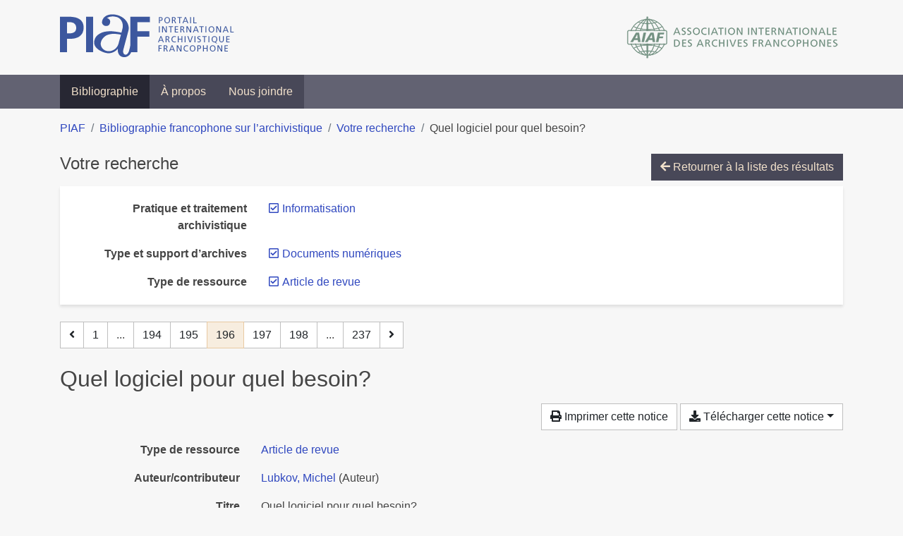

--- FILE ---
content_type: text/html; charset=utf-8
request_url: https://bibliopiaf.ebsi.umontreal.ca/bibliographie/?type=journalArticle&pratique-et-traitement-archivistique=YM9RD98Q&type-et-support-d-archives=9H4NWW66&page=196&page-len=1&sort=title_asc
body_size: 5291
content:

<!doctype html>
<html lang="fr" class="no-js">
        <head >
                <meta charset="utf-8"> 
                <meta http-equiv="X-UA-Compatible" content="IE=edge">
    <meta name="viewport" content="width=device-width, initial-scale=1, shrink-to-fit=no">
    <meta name="generator" content="Kerko">
    <link rel="canonical" title="Quel logiciel pour quel besoin?" href="https://bibliopiaf.ebsi.umontreal.ca/bibliographie/2VGYGA6P">
            <link rel="alternate" title="RIS" type="application/x-research-info-systems" href="/bibliographie/2VGYGA6P/export/ris">
            <link rel="alternate" title="BibTeX" type="application/x-bibtex" href="/bibliographie/2VGYGA6P/export/bibtex">
        <meta name="citation_title" content="Quel logiciel pour quel besoin?">
        <meta name="citation_publication_date" content="1993">
        <meta name="citation_date" content="1993">
        <meta name="citation_year" content="1993">
        <meta name="citation_author" content="Lubkov, Michel">
        <meta name="citation_firstpage" content="21">
        <meta name="citation_lastpage" content="23">
        <meta name="citation_journal_title" content="Archimag">
    <meta name="robots" content="noindex">
        <link rel="prev" href="/bibliographie/?type=journalArticle&pratique-et-traitement-archivistique=YM9RD98Q&type-et-support-d-archives=9H4NWW66&page-len=1&sort=title_asc&page=195">
        <link rel="next" href="/bibliographie/?type=journalArticle&pratique-et-traitement-archivistique=YM9RD98Q&type-et-support-d-archives=9H4NWW66&page-len=1&sort=title_asc&page=197">
            <title>Quel logiciel pour quel besoin? | Bibliographie francophone sur l’archivistique</title>
    <link rel="stylesheet" href="/static/styles/main.css">

        <link rel="stylesheet" href="https://use.fontawesome.com/releases/v5.8.2/css/solid.css" integrity="sha384-ioUrHig76ITq4aEJ67dHzTvqjsAP/7IzgwE7lgJcg2r7BRNGYSK0LwSmROzYtgzs" crossorigin="anonymous">
        <link rel="stylesheet" href="https://use.fontawesome.com/releases/v5.8.2/css/regular.css" integrity="sha384-hCIN6p9+1T+YkCd3wWjB5yufpReULIPQ21XA/ncf3oZ631q2HEhdC7JgKqbk//4+" crossorigin="anonymous">
        <link rel="stylesheet" href="https://use.fontawesome.com/releases/v5.8.2/css/fontawesome.css" integrity="sha384-sri+NftO+0hcisDKgr287Y/1LVnInHJ1l+XC7+FOabmTTIK0HnE2ID+xxvJ21c5J" crossorigin="anonymous">
        <link rel="stylesheet" href="/bibliographie/static/kerko/css/styles.css?20230626"><script>
                    var re = new RegExp('(^|\\s)no-js(\\s|$)');
                    document.documentElement.className = document.documentElement.className.replace(re, '$1js$2');
                </script>
                    <!-- Global site tag (gtag.js) - Google Analytics -->
                    <script async src="https://www.googletagmanager.com/gtag/js?id=G-JFFPFP0YCG"></script>
                    <script>
                        window.dataLayer = window.dataLayer || [];
                        function gtag(){dataLayer.push(arguments);}
                        gtag('js', new Date());
                        gtag('config', 'G-JFFPFP0YCG');
                    </script>
    <link rel="icon" href="/static/images/favicon.ico">

        </head>
        <body >
        <header >
    <div class="container d-print-none">
        <div class="header-piaf d-flex flex-column flex-md-row justify-content-between">
            <a href="https://www.piaf-archives.org/" title="Portail international archivistique francophone">
                <img src="/static/images/logo-piaf.png" width="247" height="61" alt="Logo PIAF">
            </a>
            <a class="d-none d-md-block" href="https://www.piaf-archives.org/AIAF/association-internationale-des-archives-francophones"  title="Association internationale des archives francophones (AIAF)">
                <img src="/static/images/logo-aiaf-ff.png" width="313" height="66" alt="Logo Association internationale des archives francophones (AIAF)">
            </a>
        </div>
    </div>
    <nav class="navbar navbar-expand-md navbar-dark bg-dark d-print-none">
        <div class="container">
                <button class="navbar-toggler" type="button" data-toggle="collapse" data-target="#navbar-content" aria-controls="navbar-content" aria-expanded="false" aria-label="Basculer la navigation">
                    <span class="navbar-toggler-text">Menu</span><span class="navbar-toggler-icon"></span>
                </button>
                <div id="navbar-content" class="collapse navbar-collapse">
                    <ul class="navbar-nav justify-content-start">
    <li class="nav-item active">
        <a class="nav-link" href="/bibliographie/" >Bibliographie</a>
    </li>

    <li class="nav-item ">
        <a class="nav-link" href="/bibliographie/a-propos" >À propos</a>
    </li>

    <li class="nav-item ">
        <a class="nav-link" href="/bibliographie/nous-joindre" >Nous joindre</a>
    </li>

                    </ul>
                </div>
        </div>
    </nav>

        </header>
        <main class="container">
        
            <div class="row">
                <nav class="col d-print-none" aria-label="Fil d'Ariane">
                    <ol class="breadcrumb">
                        
            <li class="breadcrumb-item">
                <a href="https://www.piaf-archives.org/" >PIAF</a>
            </li>
            <li class="breadcrumb-item">
                <a href="/bibliographie/" >Bibliographie francophone sur l’archivistique</a>
            </li>
            <li class="breadcrumb-item">
                <a href="/bibliographie/?type=journalArticle&pratique-et-traitement-archivistique=YM9RD98Q&type-et-support-d-archives=9H4NWW66&sort=title_asc&page=5" >Votre recherche</a>
            </li>
            <li class="breadcrumb-item active" aria-current="page">Quel logiciel pour quel besoin?</li>
                    </ol>
                </nav>
            </div>
                <div class="row">
                        <div class="col-12 ">
    <div class="mt-2 row">
        <h1 class="h4 col-auto mr-auto pr-1 d-inline d-print-none">Votre recherche</h1>
            <div class="col-auto ml-auto mb-2 pl-1 text-right d-print-none">
                <a class="btn btn-primary" href="/bibliographie/?type=journalArticle&pratique-et-traitement-archivistique=YM9RD98Q&type-et-support-d-archives=9H4NWW66&sort=title_asc&page=5">
                    <span class="fas fa-arrow-left" aria-hidden="true"></span> Retourner à la liste des résultats
                </a>
            </div>
    </div>
            <div class="card breadbox mb-4 d-print-none">
                <div class="card-body">
            
            
            
        <div class="row">
            <div class="col-md-4 col-xl-3 font-weight-bold break-word text-md-right text-print-left">
                Pratique et traitement archivistique
            </div>
            <div class="col-md-8 col-xl-9">
        <ul class="list-unstyled mb-0"><li class="position-relative" style="margin-left:20px;"><a class="no-decorate" href="/bibliographie/?type=journalArticle&type-et-support-d-archives=9H4NWW66&sort=title_asc" title="Retirer le filtre 'Informatisation'" aria-label="Retirer le filtre 'Informatisation'" rel="nofollow"><span class="far fa-check-square position-absolute" aria-hidden="true" style="margin-left:1px;top:-1px;left:-20px;line-height:1.5;"></span>
                    <span class="facet-item-label parent-decorate">Informatisation</span></a>
            
        </li>
        </ul>
            </div>
        </div>
            
        <div class="row">
            <div class="col-md-4 col-xl-3 font-weight-bold break-word text-md-right text-print-left">
                Type et support d’archives
            </div>
            <div class="col-md-8 col-xl-9">
        <ul class="list-unstyled mb-0"><li class="position-relative" style="margin-left:20px;"><a class="no-decorate" href="/bibliographie/?type=journalArticle&pratique-et-traitement-archivistique=YM9RD98Q&sort=title_asc" title="Retirer le filtre 'Documents numériques'" aria-label="Retirer le filtre 'Documents numériques'" rel="nofollow"><span class="far fa-check-square position-absolute" aria-hidden="true" style="margin-left:1px;top:-1px;left:-20px;line-height:1.5;"></span>
                    <span class="facet-item-label parent-decorate">Documents numériques</span></a>
            
        </li>
        </ul>
            </div>
        </div>
            
            
            
            
            
            
            
        <div class="row">
            <div class="col-md-4 col-xl-3 font-weight-bold break-word text-md-right text-print-left">
                Type de ressource
            </div>
            <div class="col-md-8 col-xl-9">
        <ul class="list-unstyled mb-0"><li class="position-relative" style="margin-left:20px;"><a class="no-decorate" href="/bibliographie/?pratique-et-traitement-archivistique=YM9RD98Q&type-et-support-d-archives=9H4NWW66&sort=title_asc" title="Retirer le filtre 'Article de revue'" aria-label="Retirer le filtre 'Article de revue'" rel="nofollow"><span class="far fa-check-square position-absolute" aria-hidden="true" style="margin-left:1px;top:-1px;left:-20px;line-height:1.5;"></span>
                    <span class="facet-item-label parent-decorate">Article de revue</span></a>
            
        </li>
        </ul>
            </div>
        </div>
            
            
            
                </div>
            </div>
    <nav class="mb-4 d-print-none" aria-label="Pagination des résultats de recherche">
        <div class="d-none d-md-block">
            <ul class="pagination mb-0 flex-wrap">
                    
    <li class="page-item">
        <a class="page-link" href="/bibliographie/?type=journalArticle&pratique-et-traitement-archivistique=YM9RD98Q&type-et-support-d-archives=9H4NWW66&page-len=1&sort=title_asc&page=195" rel="prev" title="Page précédente" aria-label="Page précédente">
            <span class="fas fa-angle-left" aria-hidden="true"></span>
        </a>
    </li>
                    
    <li class="page-item">
        <a class="page-link" href="/bibliographie/?type=journalArticle&pratique-et-traitement-archivistique=YM9RD98Q&type-et-support-d-archives=9H4NWW66&page-len=1&sort=title_asc" title="Page 1" aria-label="Page 1">1</a>
    </li>
                        
    <li class="page-item disabled" aria-hidden="true">
        <span class="page-link">...</span>
    </li>
                    
    <li class="page-item">
        <a class="page-link" href="/bibliographie/?type=journalArticle&pratique-et-traitement-archivistique=YM9RD98Q&type-et-support-d-archives=9H4NWW66&page-len=1&sort=title_asc&page=194" title="Page 194" aria-label="Page 194">194</a>
    </li>
                    
    <li class="page-item">
        <a class="page-link" href="/bibliographie/?type=journalArticle&pratique-et-traitement-archivistique=YM9RD98Q&type-et-support-d-archives=9H4NWW66&page-len=1&sort=title_asc&page=195" title="Page 195" aria-label="Page 195">195</a>
    </li>

                
    <li class="page-item active">
        <span class="page-link" aria-current="page" title="Page 196 (Page courante)" aria-label="Page 196 (Page courante)">196</span>
    </li>
                    
    <li class="page-item">
        <a class="page-link" href="/bibliographie/?type=journalArticle&pratique-et-traitement-archivistique=YM9RD98Q&type-et-support-d-archives=9H4NWW66&page-len=1&sort=title_asc&page=197" title="Page 197" aria-label="Page 197">197</a>
    </li>
                    
    <li class="page-item">
        <a class="page-link" href="/bibliographie/?type=journalArticle&pratique-et-traitement-archivistique=YM9RD98Q&type-et-support-d-archives=9H4NWW66&page-len=1&sort=title_asc&page=198" title="Page 198" aria-label="Page 198">198</a>
    </li>
                        
    <li class="page-item disabled" aria-hidden="true">
        <span class="page-link">...</span>
    </li>
                    
    <li class="page-item">
        <a class="page-link" href="/bibliographie/?type=journalArticle&pratique-et-traitement-archivistique=YM9RD98Q&type-et-support-d-archives=9H4NWW66&page-len=1&sort=title_asc&page=237" title="Page 237 (Dernière page)" aria-label="Page 237 (Dernière page)">237</a>
    </li>
                    
    <li class="page-item">
        <a class="page-link" href="/bibliographie/?type=journalArticle&pratique-et-traitement-archivistique=YM9RD98Q&type-et-support-d-archives=9H4NWW66&page-len=1&sort=title_asc&page=197" rel="next" title="Page suivante" aria-label="Page suivante">
            <span class="fas fa-angle-right" aria-hidden="true"></span>
        </a>
    </li>
            </ul>
        </div>
        <div class="d-md-none">
            <ul class="pagination mb-0 flex-wrap">
                    
    <li class="page-item">
        <a class="page-link" href="/bibliographie/?type=journalArticle&pratique-et-traitement-archivistique=YM9RD98Q&type-et-support-d-archives=9H4NWW66&page-len=1&sort=title_asc&page=195" rel="prev" title="Page précédente" aria-label="Page précédente">
            <span class="fas fa-angle-left" aria-hidden="true"></span>
        </a>
    </li>

                <li class="page-item disabled">
                    <span class="page-link">Page 196 de 237</span>
                </li>
                    
    <li class="page-item">
        <a class="page-link" href="/bibliographie/?type=journalArticle&pratique-et-traitement-archivistique=YM9RD98Q&type-et-support-d-archives=9H4NWW66&page-len=1&sort=title_asc&page=197" rel="next" title="Page suivante" aria-label="Page suivante">
            <span class="fas fa-angle-right" aria-hidden="true"></span>
        </a>
    </li>
            </ul>
        </div>
    </nav>
        <h2 class="my-3 clearfix">
Quel logiciel pour quel besoin?</h2>
    <div class="mt-2 mb-4 item-content">
                    <div class="row my-2">
                        <div class="col-auto ml-auto text-right">
                                <div class="d-none d-md-inline-block d-print-none mb-2">
                                    <button id="print-link" class="btn btn-light" type="button">
                                        <span class="fas fa-print" aria-hidden="true"></span> Imprimer cette notice
                                    </button>
                                </div>
                                <div class="d-inline-block d-print-none mb-2">
                                    <div class="dropdown">
                                        <button class="btn btn-light dropdown-toggle" type="button" id="download-options" data-toggle="dropdown" aria-haspopup="true" aria-expanded="false">
                                            <span class="fas fa-download" aria-hidden="true"></span> Télécharger cette notice</button>
                                        <div class="dropdown-menu dropdown-menu-right dropdown-width-300" aria-labelledby="download-options">
                                                <a class="dropdown-item" href="/bibliographie/2VGYGA6P/export/ris" rel="alternate" type="application/x-research-info-systems" title="Télécharger au format RIS" aria-label="Télécharger au format RIS">RIS</a>
                                                <p class="px-4 text-muted">Format recommandé pour la plupart des logiciels de gestion de références bibliographiques</p>
                                                <a class="dropdown-item" href="/bibliographie/2VGYGA6P/export/bibtex" rel="alternate" type="application/x-bibtex" title="Télécharger au format BibTeX" aria-label="Télécharger au format BibTeX">BibTeX</a>
                                                <p class="px-4 text-muted">Format recommandé pour les logiciels spécialement conçus pour BibTeX</p>
                                        </div>
                                    </div>
                                </div>
                        </div>
                    </div>
        <div class="row mb-3 ">
            <div class="col-md-4 col-lg-3 font-weight-bold break-word text-md-right text-print-left">Type de ressource</div>
            <div class="col-md-8 col-lg-9 break-word ">
        <div class="list-no-bullets"><div class="position-relative"><a class="no-decorate" href="/bibliographie/?type=journalArticle" title="Chercher le type de ressource 'Article de revue'" aria-label="Chercher le type de ressource 'Article de revue'" rel="nofollow">
                    <span class="facet-item-label parent-decorate">Article de revue</span></a>
            
        </div>
        </div></div>
        </div>
                <div class="row mb-3">
                    <div class="col-md-4 col-lg-3 font-weight-bold break-word text-md-right text-print-left">Auteur/contributeur</div>
                    <div class="col-md-8 col-lg-9 break-word">
                        <ul class="list-unstyled mb-0">
                                <li><a href="/bibliographie/?creator=%22Lubkov,+Michel%22" title="Chercher 'Lubkov, Michel'" aria-label="Chercher 'Lubkov, Michel'">Lubkov, Michel</a>
                                        (Auteur)
                                </li>
                        </ul>
                    </div>
                </div>
        <div class="row mb-3 ">
            <div class="col-md-4 col-lg-3 font-weight-bold break-word text-md-right text-print-left">Titre</div>
            <div class="col-md-8 col-lg-9 break-word ">Quel logiciel pour quel besoin?</div>
        </div>
        <div class="row mb-3 ">
            <div class="col-md-4 col-lg-3 font-weight-bold break-word text-md-right text-print-left">Publication</div>
            <div class="col-md-8 col-lg-9 break-word ">Archimag</div>
        </div>
        <div class="row mb-3 ">
            <div class="col-md-4 col-lg-3 font-weight-bold break-word text-md-right text-print-left">Date</div>
            <div class="col-md-8 col-lg-9 break-word ">1993</div>
        </div>
        <div class="row mb-3 ">
            <div class="col-md-4 col-lg-3 font-weight-bold break-word text-md-right text-print-left">Pages</div>
            <div class="col-md-8 col-lg-9 break-word ">21-23</div>
        </div>
        <div class="row mb-3 ">
            <div class="col-md-4 col-lg-3 font-weight-bold break-word text-md-right text-print-left">Référence</div>
            <div class="col-md-8 col-lg-9 break-word "><div class="card"><div class="card-body"><div class="csl-bib-body" style="line-height: 1.35; ">
  <div class="csl-entry">LUBKOV, Michel. Quel logiciel pour quel besoin? <i>Archimag</i>. 1993, p.&#xA0;21&#x2011;23</div>
</div></div></div></div>
        </div>
                    
        <div class="row mb-3">
            <div class="col-md-4 col-lg-3 font-weight-bold break-word text-md-right text-print-left">
                Pratique et traitement archivistique
            </div>
            <div class="col-md-8 col-lg-9 break-word">
        <ul class="list-unstyled mb-0"><li><a class="no-decorate" href="/bibliographie/?pratique-et-traitement-archivistique=YM9RD98Q" title="Chercher avec le filtre 'Informatisation'" aria-label="Chercher avec le filtre 'Informatisation'" rel="nofollow">
                    <span class="facet-item-label parent-decorate">Informatisation</span></a>
            
        </li>
        </ul>
            </div>
        </div>
                    
        <div class="row mb-3">
            <div class="col-md-4 col-lg-3 font-weight-bold break-word text-md-right text-print-left">
                Type et support d’archives
            </div>
            <div class="col-md-8 col-lg-9 break-word">
        <ul class="list-unstyled mb-0"><li><a class="no-decorate" href="/bibliographie/?type-et-support-d-archives=9H4NWW66" title="Chercher avec le filtre 'Documents numériques'" aria-label="Chercher avec le filtre 'Documents numériques'" rel="nofollow">
                    <span class="facet-item-label parent-decorate">Documents numériques</span></a>
            
        </li>
        </ul>
            </div>
        </div>
                    
        <div class="row mb-3">
            <div class="col-md-4 col-lg-3 font-weight-bold break-word text-md-right text-print-left">
                Outil et unité de traitement
            </div>
            <div class="col-md-8 col-lg-9 break-word">
        <ul class="list-unstyled mb-0"><li><a class="no-decorate" href="/bibliographie/?outil-et-unite-de-traitement=Z9AU9FQ7" title="Chercher avec le filtre 'Outils de gestion'" aria-label="Chercher avec le filtre 'Outils de gestion'" rel="nofollow">
                    <span class="facet-item-label parent-decorate">Outils de gestion</span></a>
            
        </li>
        </ul>
            </div>
        </div>
        <div class="row mb-3 ">
            <div class="col-md-4 col-lg-3 font-weight-bold break-word text-md-right text-print-left">Lien vers cette notice</div>
            <div class="col-md-8 col-lg-9 break-word "><a rel="bookmark" title="Lien permanent vers cette notice bibliographique" href="https://bibliopiaf.ebsi.umontreal.ca/bibliographie/2VGYGA6P">https://bibliopiaf.ebsi.umontreal.ca/bibliographie/2VGYGA6P</a></div>
        </div>
    </div><span class='Z3988' title='url_ver=Z39.88-2004&amp;ctx_ver=Z39.88-2004&amp;rfr_id=info%3Asid%2Fzotero.org%3A2&amp;rft_val_fmt=info%3Aofi%2Ffmt%3Akev%3Amtx%3Ajournal&amp;rft.genre=article&amp;rft.atitle=Quel%20logiciel%20pour%20quel%20besoin%3F&amp;rft.jtitle=Archimag&amp;rft.aufirst=Michel&amp;rft.aulast=Lubkov&amp;rft.au=Michel%20Lubkov&amp;rft.date=1993&amp;rft.pages=21-23&amp;rft.spage=21&amp;rft.epage=23'></span>

    <nav class="mb-4 d-print-none" aria-label="Pagination des résultats de recherche">
        <div class="d-none d-md-block">
            <ul class="pagination mb-0 flex-wrap">
                    
    <li class="page-item">
        <a class="page-link" href="/bibliographie/?type=journalArticle&pratique-et-traitement-archivistique=YM9RD98Q&type-et-support-d-archives=9H4NWW66&page-len=1&sort=title_asc&page=195" rel="prev" title="Page précédente" aria-label="Page précédente">
            <span class="fas fa-angle-left" aria-hidden="true"></span>
        </a>
    </li>
                    
    <li class="page-item">
        <a class="page-link" href="/bibliographie/?type=journalArticle&pratique-et-traitement-archivistique=YM9RD98Q&type-et-support-d-archives=9H4NWW66&page-len=1&sort=title_asc" title="Page 1" aria-label="Page 1">1</a>
    </li>
                        
    <li class="page-item disabled" aria-hidden="true">
        <span class="page-link">...</span>
    </li>
                    
    <li class="page-item">
        <a class="page-link" href="/bibliographie/?type=journalArticle&pratique-et-traitement-archivistique=YM9RD98Q&type-et-support-d-archives=9H4NWW66&page-len=1&sort=title_asc&page=194" title="Page 194" aria-label="Page 194">194</a>
    </li>
                    
    <li class="page-item">
        <a class="page-link" href="/bibliographie/?type=journalArticle&pratique-et-traitement-archivistique=YM9RD98Q&type-et-support-d-archives=9H4NWW66&page-len=1&sort=title_asc&page=195" title="Page 195" aria-label="Page 195">195</a>
    </li>

                
    <li class="page-item active">
        <span class="page-link" aria-current="page" title="Page 196 (Page courante)" aria-label="Page 196 (Page courante)">196</span>
    </li>
                    
    <li class="page-item">
        <a class="page-link" href="/bibliographie/?type=journalArticle&pratique-et-traitement-archivistique=YM9RD98Q&type-et-support-d-archives=9H4NWW66&page-len=1&sort=title_asc&page=197" title="Page 197" aria-label="Page 197">197</a>
    </li>
                    
    <li class="page-item">
        <a class="page-link" href="/bibliographie/?type=journalArticle&pratique-et-traitement-archivistique=YM9RD98Q&type-et-support-d-archives=9H4NWW66&page-len=1&sort=title_asc&page=198" title="Page 198" aria-label="Page 198">198</a>
    </li>
                        
    <li class="page-item disabled" aria-hidden="true">
        <span class="page-link">...</span>
    </li>
                    
    <li class="page-item">
        <a class="page-link" href="/bibliographie/?type=journalArticle&pratique-et-traitement-archivistique=YM9RD98Q&type-et-support-d-archives=9H4NWW66&page-len=1&sort=title_asc&page=237" title="Page 237 (Dernière page)" aria-label="Page 237 (Dernière page)">237</a>
    </li>
                    
    <li class="page-item">
        <a class="page-link" href="/bibliographie/?type=journalArticle&pratique-et-traitement-archivistique=YM9RD98Q&type-et-support-d-archives=9H4NWW66&page-len=1&sort=title_asc&page=197" rel="next" title="Page suivante" aria-label="Page suivante">
            <span class="fas fa-angle-right" aria-hidden="true"></span>
        </a>
    </li>
            </ul>
        </div>
        <div class="d-md-none">
            <ul class="pagination mb-0 flex-wrap">
                    
    <li class="page-item">
        <a class="page-link" href="/bibliographie/?type=journalArticle&pratique-et-traitement-archivistique=YM9RD98Q&type-et-support-d-archives=9H4NWW66&page-len=1&sort=title_asc&page=195" rel="prev" title="Page précédente" aria-label="Page précédente">
            <span class="fas fa-angle-left" aria-hidden="true"></span>
        </a>
    </li>

                <li class="page-item disabled">
                    <span class="page-link">Page 196 de 237</span>
                </li>
                    
    <li class="page-item">
        <a class="page-link" href="/bibliographie/?type=journalArticle&pratique-et-traitement-archivistique=YM9RD98Q&type-et-support-d-archives=9H4NWW66&page-len=1&sort=title_asc&page=197" rel="next" title="Page suivante" aria-label="Page suivante">
            <span class="fas fa-angle-right" aria-hidden="true"></span>
        </a>
    </li>
            </ul>
        </div>
    </nav>
                        </div>
                </div>
        </main>
    <footer class="footer-piaf">
        <div class="text-center pt-3 pb-2">
            <a class="footer-piaf__link" href="https://www.piaf-archives.org/" title="Portail international archivistique francophone">PIAF</a> &bullet; <a class="footer-piaf__link" href="/bibliographie/">Bibliographie francophone sur l’archivistique</a>
        </div>
        <div class="text-center py-3 d-print-none">
            <a href="https://www.piaf-archives.org/AIAF/association-internationale-des-archives-francophones"  title="Association internationale des archives francophones (AIAF)">
                <img class="d-inline my-4 mx-4" src="/static/images/logo-aiaf-d.png" width="294" height="110" alt="Logo Association internationale des archives francophones (AIAF)">
            </a>
            <a href="https://ebsi.umontreal.ca/" target="_blank" rel="noopener" title="École de bibliothéconomie et des sciences de l’information (EBSI)">
                <img class="d-inline my-4 mx-4" src="/static/images/logo-ebsi-b.png" width="263" height="100" alt="Logo École de bibliothéconomie et des sciences de l’information (EBSI)">
            </a>
        </div>
    </footer>

    
    <script type="text/javascript" src="/static/scripts/main.js"></script>

        <script src="/bibliographie/static/kerko/js/item.js?202008101934"></script>
            <script src="/bibliographie/static/kerko/js/print.js"></script>
        <script>
            history.replaceState({}, "", "/bibliographie/?type=journalArticle&pratique-et-traitement-archivistique=YM9RD98Q&type-et-support-d-archives=9H4NWW66&page=196&page-len=1&sort=title_asc&id=2VGYGA6P");
        </script>
        </body>
</html>